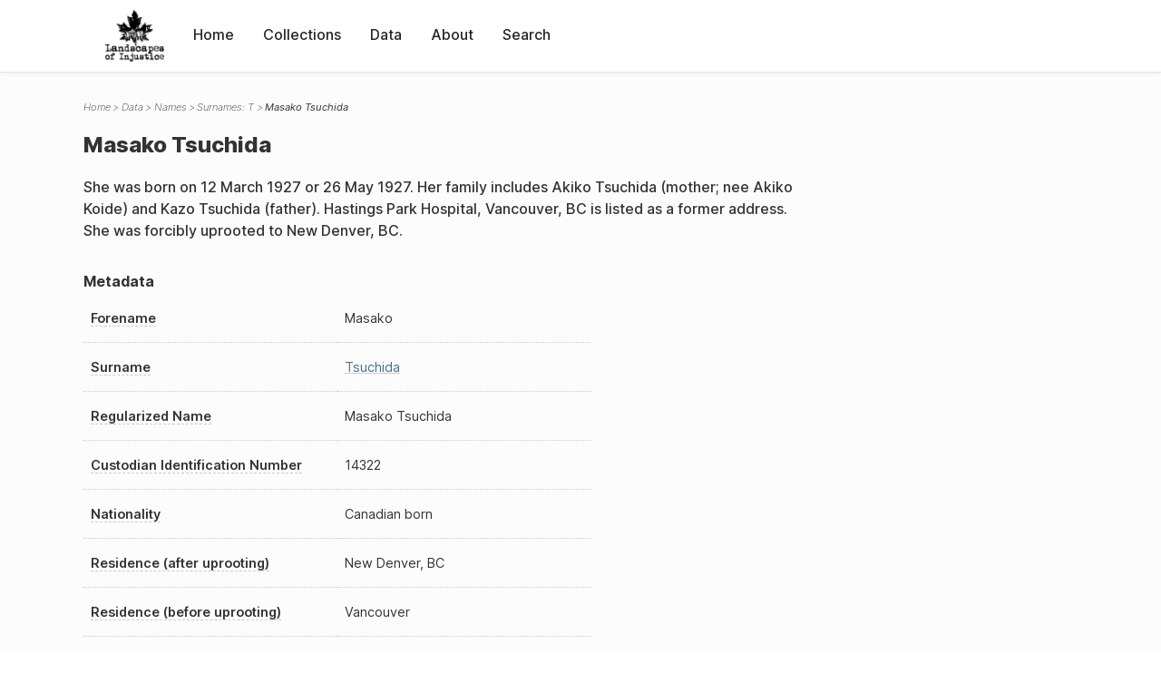

--- FILE ---
content_type: text/html; charset=UTF-8
request_url: https://loi.uvic.ca/archive/tsuc60.html
body_size: 14895
content:
<!DOCTYPE html><html xmlns="http://www.w3.org/1999/xhtml" id="tsuc60" lang="en" xml:lang="en"><head><meta http-equiv="Content-Type" content="text/html; charset=UTF-8"/><meta name="viewport" content="width=device-width, initial-scale=1"/><meta name="google" content="notranslate"/><title>Masako Tsuchida</title><link rel="stylesheet" href="css/style.css"/><script src="js/loi.js"></script><script src="js/ux.js"></script><script src="js/staticTableSort.js"></script><script src="js/loi-media.js"></script><meta name="docTitle" class="staticSearch_docTitle globalMeta" content="Names: Masako Tsuchida"/><meta class="staticSearch_desc globalMeta" name="Document Type" content="Names"/><meta class="staticSearch_desc personMeta casefileMeta" name="Sex" content="Female"/><meta class="staticSearch_date personMeta casefileMeta" name="Date of Birth" content="1927-03-12"/></head><body><div id="pageContainer"><header data-state="closed" id="headerTopNav"><nav id="topNav"><div id="topNavLogoContainer"><button class="topNavMobile topNavToggler"><span class="lineContainer"><span class="topNavTopBar"></span><span class="topNavBottomBar"></span></span></button><div id="topNavHeader"><a href="index.html" title="Go to home page"><img alt="Landscapes of Injustice" id="topNavLogo" src="images/navLogo.png"/></a></div></div><div id="navItemsWrapper"><div data-el="div" id="menuHeader"><div data-el="list"><div data-el="item"><a href="index.html" data-el="ref" data-target="index.xml">Home</a></div><div data-el="item"><a href="loiCollection.html" data-el="ref" data-target="loiCollection.xml">Collections</a></div><div data-el="item"><a href="loiData.html" data-el="ref" data-target="loiData.xml">Data</a></div><div data-el="item"><a href="loiAbout.html" data-el="ref" data-target="loiAbout.xml">About</a></div><div data-el="item"><a href="search.html" data-el="ref" data-target="search.xml">Search</a></div></div></div></div></nav></header><main class="loiDatasetNamesT loiDataNames singleCol"><header id="main_header"><ul class="breadcrumb"><li><a href="index.html">Home</a></li><li><a href="loiData.html">Data</a></li><li><a href="loiDataNames.html">Names</a></li><li><a href="loiDataNames_index_t.html">Surnames: T</a></li><li class="current">Masako Tsuchida</li></ul><h1>Masako Tsuchida</h1></header><article id="centerCol"><h2 class="sr-only">Masako Tsuchida</h2><div id="text" data-el="text" class="loiDatasetNamesT loiDataNames"><div data-el="body"><div data-el="div" id="tsuc60_notes">
                  <div data-el="p">She was born on 12 March 1927 or 26 May 1927. Her family includes Akiko Tsuchida (mother; nee Akiko Koide) and Kazo Tsuchida (father). Hastings Park Hospital, Vancouver, BC is listed as a former address. She was forcibly uprooted to New Denver, BC.</div>
               </div><div data-el="div" id="tsuc60_metadata"><h3 data-el="head">Metadata</h3><div class="tableContainer"><table data-el="table"><tbody><tr data-el="row"><td data-el="cell" data-role="label" data-source="C-9427.xml#C-9427_14322"><span title="Information sourced from Custodian Case File C-9427_14322">Forename</span></td><td data-el="cell" data-role="data">Masako</td></tr><tr data-el="row"><td data-el="cell" data-role="label" data-source="C-9427.xml#C-9427_14322"><span title="Information sourced from Custodian Case File C-9427_14322">Surname</span></td><td data-el="cell" data-role="data"><a href="loiDataNames_index_t.html#loiDataNames_index_t_tsuchida" data-el="ref" data-target="loiDataNames_index_t.xml#loiDataNames_index_t_tsuchida">Tsuchida</a></td></tr><tr data-el="row"><td data-el="cell" data-role="label" data-source="C-9427.xml#C-9427_14322"><span title="Information sourced from Custodian Case File C-9427_14322">Regularized Name</span></td><td data-el="cell" data-role="data">Masako Tsuchida</td></tr><tr data-el="row"><td data-el="cell" data-role="label" data-source="C-9427.xml#C-9427_14322"><span title="Information sourced from Custodian Case File C-9427_14322">Custodian Identification Number</span></td><td data-el="cell" data-role="data">14322</td></tr><tr data-el="row"><td data-el="cell" data-role="label" data-source="C-9427.xml#C-9427_14322"><span title="Information sourced from Custodian Case File C-9427_14322">Nationality</span></td><td data-el="cell" data-role="data">Canadian born</td></tr><tr data-el="row"><td data-el="cell" data-role="label" data-source="C-9427.xml#C-9427_14322"><span title="Information sourced from Custodian Case File C-9427_14322">Residence (after uprooting)</span></td><td data-el="cell" data-role="data">New Denver, BC</td></tr><tr data-el="row"><td data-el="cell" data-role="label" data-source="C-9427.xml#C-9427_14322"><span title="Information sourced from Custodian Case File C-9427_14322">Residence (before uprooting)</span></td><td data-el="cell" data-role="data">Vancouver</td></tr></tbody></table></div></div><div data-el="div" id="tsuc60_docsMentioned"><div data-el="div"><h4 data-el="head">Collections</h4><details data-el="div" data-n="1" data-type="details" id="tsuc60_loiCollectionCustodianCaseFiles"><summary>Custodian Case Files (1)</summary><div data-el="list"><div data-el="item"><a href="C-9427_14322.html?ref=tsuc60" data-el="ref" data-target="C-9427_14322.xml">14322: Masako Tsuchida</a></div></div></details></div></div><div data-el="div" id="tsuc60_sharedSurnames"><h3 data-el="head">Shared Surnames</h3><details data-el="div" data-type="details"><summary>Tsuchida</summary><div class="tableContainer"><table data-el="table" class="sortable"><thead><tr data-el="row" data-role="label"><th data-el="cell" data-col="1">Name</th><th data-el="cell" data-col="2">See also</th></tr></thead><tbody><tr data-el="row"><td data-el="cell" data-col="1" data-colType="string" data-sort="1"><a href="tsuc18.html" data-el="ref" data-target="tsuc18.xml" data-type="browseLink">Akako Tsuchida</a></td><td data-el="cell" data-col="2" data-colType="string" data-sort="1"></td></tr><tr data-el="row"><td data-el="cell" data-col="1" data-colType="string" data-sort="2"><a href="tsuc67.html" data-el="ref" data-target="tsuc67.xml" data-type="browseLink">Akiko Tsuchida</a></td><td data-el="cell" data-col="2" data-colType="string" data-sort="2"></td></tr><tr data-el="row"><td data-el="cell" data-col="1" data-colType="string" data-sort="3"><a href="tsuc43.html" data-el="ref" data-target="tsuc43.xml" data-type="browseLink">Fusa Tsuchida</a></td><td data-el="cell" data-col="2" data-colType="string" data-sort="3"></td></tr><tr data-el="row"><td data-el="cell" data-col="1" data-colType="string" data-sort="4"><a href="tsuc69.html" data-el="ref" data-target="tsuc69.xml" data-type="browseLink">Jinzo Tsuchida</a></td><td data-el="cell" data-col="2" data-colType="string" data-sort="4"></td></tr><tr data-el="row"><td data-el="cell" data-col="1" data-colType="string" data-sort="5"><a href="tsuc55.html" data-el="ref" data-target="tsuc55.xml" data-type="browseLink">Jotaro Tsuchida</a></td><td data-el="cell" data-col="2" data-colType="string" data-sort="5"></td></tr><tr data-el="row"><td data-el="cell" data-col="1" data-colType="string" data-sort="6"><a href="tsuc28.html" data-el="ref" data-target="tsuc28.xml" data-type="browseLink">Kajiro Tsuchida</a></td><td data-el="cell" data-col="2" data-colType="string" data-sort="6"></td></tr><tr data-el="row"><td data-el="cell" data-col="1" data-colType="string" data-sort="7"><a href="tsuc29.html" data-el="ref" data-target="tsuc29.xml" data-type="browseLink">Kamejiro Tsuchida</a></td><td data-el="cell" data-col="2" data-colType="string" data-sort="7"></td></tr><tr data-el="row"><td data-el="cell" data-col="1" data-colType="string" data-sort="8"><a href="tsuc72.html" data-el="ref" data-target="tsuc72.xml" data-type="browseLink">Kano Tsuchida</a></td><td data-el="cell" data-col="2" data-colType="string" data-sort="8"></td></tr><tr data-el="row"><td data-el="cell" data-col="1" data-colType="string" data-sort="9"><a href="tsuc58.html" data-el="ref" data-target="tsuc58.xml" data-type="browseLink">Kazo Tsuchida</a></td><td data-el="cell" data-col="2" data-colType="string" data-sort="9"></td></tr><tr data-el="row"><td data-el="cell" data-col="1" data-colType="string" data-sort="10"><a href="tsuc17.html" data-el="ref" data-target="tsuc17.xml" data-type="browseLink">Kazo Tsuchida</a></td><td data-el="cell" data-col="2" data-colType="string" data-sort="10"></td></tr><tr data-el="row"><td data-el="cell" data-col="1" data-colType="string" data-sort="11"><a href="tsuc73.html" data-el="ref" data-target="tsuc73.xml" data-type="browseLink">Kikuno Tsuchida</a></td><td data-el="cell" data-col="2" data-colType="string" data-sort="11"></td></tr><tr data-el="row"><td data-el="cell" data-col="1" data-colType="string" data-sort="12"><span data-el="ref" class="current" data-target="tsuc60.xml" data-type="browseLink">Masako Tsuchida</span></td><td data-el="cell" data-col="2" data-colType="string" data-sort="12"></td></tr><tr data-el="row"><td data-el="cell" data-col="1" data-colType="string" data-sort="13"><a href="tsuc74.html" data-el="ref" data-target="tsuc74.xml" data-type="browseLink">Masanobu Tsuchida</a></td><td data-el="cell" data-col="2" data-colType="string" data-sort="13"></td></tr><tr data-el="row"><td data-el="cell" data-col="1" data-colType="string" data-sort="14"><a href="tsuc66.html" data-el="ref" data-target="tsuc66.xml" data-type="browseLink">Rose Tsuchida</a></td><td data-el="cell" data-col="2" data-colType="string" data-sort="14"></td></tr><tr data-el="row"><td data-el="cell" data-col="1" data-colType="string" data-sort="15"><a href="tsuc4.html" data-el="ref" data-target="tsuc4.xml" data-type="browseLink">S Tsuchida</a></td><td data-el="cell" data-col="2" data-colType="string" data-sort="15"></td></tr><tr data-el="row"><td data-el="cell" data-col="1" data-colType="string" data-sort="16"><a href="tsuc68.html" data-el="ref" data-target="tsuc68.xml" data-type="browseLink">Sadako Tsuchida</a></td><td data-el="cell" data-col="2" data-colType="string" data-sort="16"></td></tr><tr data-el="row"><td data-el="cell" data-col="1" data-colType="string" data-sort="17"><a href="tsuc75.html" data-el="ref" data-target="tsuc75.xml" data-type="browseLink">Seishiro Tsuchida</a></td><td data-el="cell" data-col="2" data-colType="string" data-sort="17"></td></tr><tr data-el="row"><td data-el="cell" data-col="1" data-colType="string" data-sort="18"><a href="tsuc51.html" data-el="ref" data-target="tsuc51.xml" data-type="browseLink">Setsuko Tsuchida</a></td><td data-el="cell" data-col="2" data-colType="string" data-sort="18"></td></tr><tr data-el="row"><td data-el="cell" data-col="1" data-colType="string" data-sort="19"><a href="tsuc70.html" data-el="ref" data-target="tsuc70.xml" data-type="browseLink">Shigeko Tsuchida</a></td><td data-el="cell" data-col="2" data-colType="string" data-sort="19"></td></tr><tr data-el="row"><td data-el="cell" data-col="1" data-colType="string" data-sort="20"><a href="tsuc38.html" data-el="ref" data-target="tsuc38.xml" data-type="browseLink">Shizuka Tsuchida</a></td><td data-el="cell" data-col="2" data-colType="string" data-sort="20"></td></tr><tr data-el="row"><td data-el="cell" data-col="1" data-colType="string" data-sort="21"><a href="tsuc45.html" data-el="ref" data-target="tsuc45.xml" data-type="browseLink">Suejiro Tsuchida</a></td><td data-el="cell" data-col="2" data-colType="string" data-sort="21"></td></tr><tr data-el="row"><td data-el="cell" data-col="1" data-colType="string" data-sort="22"><a href="tsuc52.html" data-el="ref" data-target="tsuc52.xml" data-type="browseLink">Taichi Tsuchida</a></td><td data-el="cell" data-col="2" data-colType="string" data-sort="22"></td></tr><tr data-el="row"><td data-el="cell" data-col="1" data-colType="string" data-sort="23"><a href="tsuc30.html" data-el="ref" data-target="tsuc30.xml" data-type="browseLink">Towa Tsuchida</a></td><td data-el="cell" data-col="2" data-colType="string" data-sort="23"></td></tr><tr data-el="row"><td data-el="cell" data-col="1" data-colType="string" data-sort="24"><a href="tsuc21.html" data-el="ref" data-target="tsuc21.xml" data-type="browseLink">Yoshizou Tsuchida</a></td><td data-el="cell" data-col="2" data-colType="string" data-sort="24"><div data-el="list"><div data-el="item"><a href="loiDataNames_index_JA.html#loiDataNames_index_JA_%E5%9C%9F%E7%94%B0" data-el="ref" data-target="loiDataNames_index_JA.xml#loiDataNames_index_JA_土田" data-type="title">土田 嘉藏
                  </a></div></div></td></tr></tbody></table></div></details></div></div></div><div id="appendix"><div data-el="div" id="appendix_terminology"><div data-el="div"><h2 data-el="head">Terminology</h2><div data-el="p">Readers of these historical materials will encounter derogatory references to Japanese Canadians and euphemisms used to obscure the intent and impacts of the internment and dispossession. While these are important realities of the history, the Landscapes of Injustice Research Collective urges users to carefully consider their own terminological choices in writing and speaking about this topic today as we confront past injustice. See our statement on terminology, and related sources <a href="terminology.html" data-el="ref" data-target="doc:terminology">here</a>.</div></div></div></div></article></main><div id="overlayTopNav" class="topNavToggler" data-state="closed"></div><div id="overlayModal" class="modalTogger" data-state="closed"></div><div id="overlayLeftNav" class="leftNavToggler" data-state="closed"></div><div id="popup"><div id="popupCloser"><button class="popupCloser modalToggler"><svg xmlns="http://www.w3.org/2000/svg" height="22" viewBox="0 0 38 38" width="22">
    <path d="M5.022.886L19.47 15.333 33.916.886a2 2 0 012.829 0l.903.903a2 2 0 010 2.829L23.201 19.065 37.648 33.51a2 2 0 010 2.829l-.903.904a2 2 0 01-2.829 0L19.47 22.797 5.022 37.244a2 2 0 01-2.828 0l-.904-.904a2 2 0 010-2.829l14.447-14.446L1.29 4.618a2 2 0 010-2.829l.904-.903a2 2 0 012.828 0z" fill-rule="evenodd"></path>
</svg></button></div><div id="popupContent"></div></div><footer><div id="footerContent"><p class="splashDescription">This research database provides access to records that document <br/>unjust and racist actions, statements, and terminology which may be upsetting. <br/>
            		Please take care when exploring this research database and the records provided. <br/>
            		For more, see our Terminology or our Privacy Policy pages in the About section of this site. 
             	</p><ul class="buildData"><li>Version: 1.25
</li><li>Last built: 2025-08-28T08:42:45.81137961-07:00 (revision 7008)</li></ul><a href="https://www.sshrc-crsh.gc.ca/"><img alt="Social Sciences and Humanities Research Council" id="sshrc" src="images/sshrcLogo.png"/></a><a href="https://www.hcmc.uvic.ca"><img alt="Humanities Computing Media Centre" id="hcmc" src="images/hcmcLogo.png"/></a></div></footer></div></body></html>